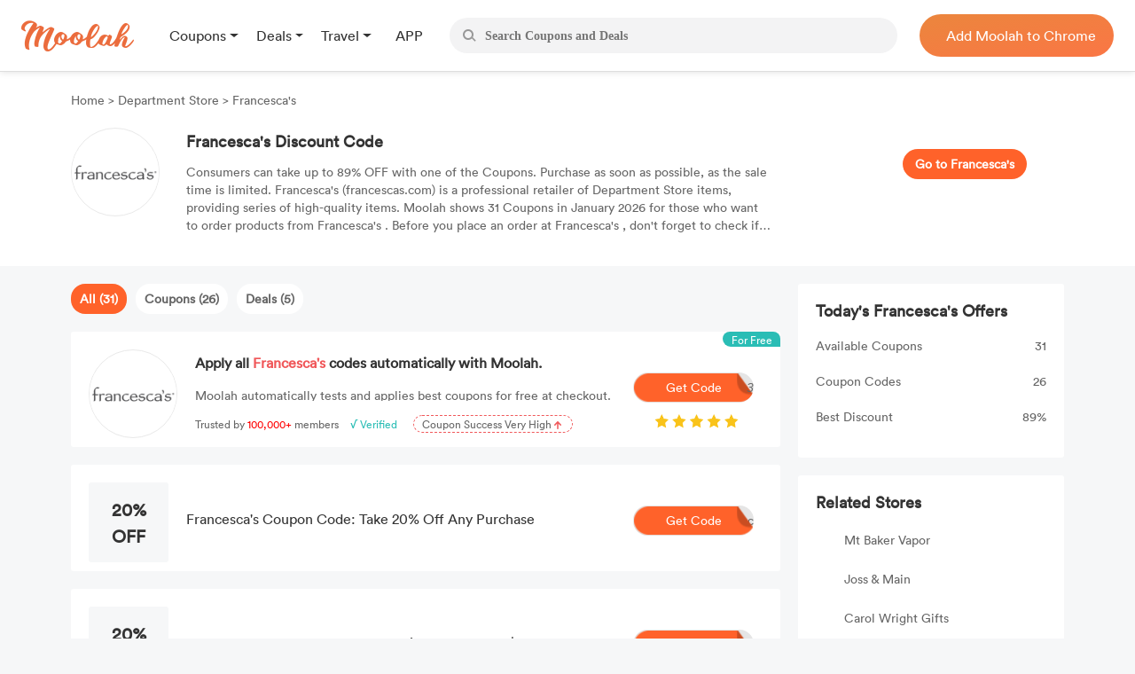

--- FILE ---
content_type: text/html; charset=UTF-8
request_url: https://us.joinmoolah.com/francescas-coupon-code
body_size: 10056
content:
<!DOCTYPE html>
<html lang="en">
  <head>
      <title>Francesca's  Discount Code | 89% OFF Coupons | January 2026</title>
      <meta charset="utf-8">
      <meta name="viewport" content="width=device-width, initial-scale=1.0, maximum-scale=1.0, user-scalable=no">
      <meta name="description" content="Francesca&#039;s  Coupon Code Valid Right Now: up to 89% Your Purchases. 31 Francesca&#039;s  Coupon &amp; Promo Code Accessible Now at takemoolah.com.">
              <link rel="canonical" href="http://us.joinmoolah.com/francescas-coupon-code" />
                  <script src="https://www.joinmoolah.com/js/jquery-3.7.1.min.js"></script>
<link rel="preload" href="https://www.joinmoolah.com/build/754235af.woff2"
      as="font" type="font/woff2" crossorigin="anonymous">
<link rel="preload" href="https://www.joinmoolah.com/build/4554cfac.ttf"
      as="font" type="font/ttf" crossorigin="anonymous">
<link rel="preload" href="https://www.joinmoolah.com/build/7785fa6a.ttf"
      as="font" type="font/ttf" crossorigin="anonymous">
<link rel="preload" href="https://www.joinmoolah.com/build/b8b92424.ttf"
      as="font" type="font/ttf" crossorigin="anonymous">

<style>
    @font-face {
        font-family: myFont1;
        src: url("https://www.joinmoolah.com/build/4a43aeaf.woff2");
    }
    @font-face {
        font-family: myFont2;
        src: url("https://www.joinmoolah.com/build/dbdfd67c.woff2");
    }
    @font-face {
        font-family: myFont3;
        src: url("https://www.joinmoolah.com/build/d4cb666c.woff2");
    }
    @font-face {
        font-family: myFont4;
        src: url("https://www.joinmoolah.com/build/bfa8da72.woff2");
    }
    @font-face {
        font-family: myFont5;
        src: url("https://www.joinmoolah.com/build/754235af.woff2");
    }
    @font-face {
        font-family: "poppins-Regular";
        src: url("https://www.joinmoolah.com/build/4554cfac.ttf");
    }
    @font-face {
        font-family: "poppins-Medium";
        src: url("https://www.joinmoolah.com/build/2f0180fd.ttf");
    }
    @font-face {
        font-family: "poppins-Light";
        src: url("https://www.joinmoolah.com/build/7cb38432.ttf");
    }
    @font-face {
        font-family: "poppins-Bold";
        src: url("https://www.joinmoolah.com/build/b8b92424.ttf");
    }
    @font-face {
        font-family: "poppins-SemiBold";
        src: url("https://www.joinmoolah.com/build/7785fa6a.ttf");
    }
</style>
<link rel="preload" as="style" href="https://www.joinmoolah.com/build/7df9900a.css" /><link rel="preload" as="style" href="https://www.joinmoolah.com/build/8b600cc0.css" /><link rel="preload" as="style" href="https://www.joinmoolah.com/build/c51704d8.css" /><link rel="preload" as="style" href="https://www.joinmoolah.com/build/853307f5.css" /><link rel="modulepreload" href="https://www.joinmoolah.com/build/e4723d54.js" /><link rel="modulepreload" href="https://www.joinmoolah.com/build/b5df1116.js" /><link rel="modulepreload" href="https://www.joinmoolah.com/build/2cd157fb.js" /><link rel="modulepreload" href="https://www.joinmoolah.com/build/22670a8a.js" /><link rel="modulepreload" href="https://www.joinmoolah.com/build/0db4ba48.js" /><link rel="modulepreload" href="https://www.joinmoolah.com/build/51c2affe.js" /><link rel="modulepreload" href="https://www.joinmoolah.com/build/12fb133d.js" /><link rel="stylesheet" href="https://www.joinmoolah.com/build/7df9900a.css" /><link rel="stylesheet" href="https://www.joinmoolah.com/build/8b600cc0.css" /><link rel="stylesheet" href="https://www.joinmoolah.com/build/c51704d8.css" /><link rel="stylesheet" href="https://www.joinmoolah.com/build/853307f5.css" /><script type="module" src="https://www.joinmoolah.com/build/e4723d54.js"></script><script type="module" src="https://www.joinmoolah.com/build/b5df1116.js"></script><script type="module" src="https://www.joinmoolah.com/build/51c2affe.js"></script><script type="module" src="https://www.joinmoolah.com/build/12fb133d.js"></script>              <script type="text/javascript"
            src="https://platform-api.sharethis.com/js/sharethis.js#property=6080f52a6b2a930018ecf0e6&product=inline-share-buttons"
            async="async"></script>
        <link rel="preload" as="style" href="https://www.joinmoolah.com/build/d9f34f02.css" /><link rel="preload" as="style" href="https://www.joinmoolah.com/build/04304a4a.css" /><link rel="modulepreload" href="https://www.joinmoolah.com/build/579ae767.js" /><link rel="stylesheet" href="https://www.joinmoolah.com/build/d9f34f02.css" /><link rel="stylesheet" href="https://www.joinmoolah.com/build/04304a4a.css" /><script type="module" src="https://www.joinmoolah.com/build/579ae767.js"></script>                      </head>
  <body>
      <div class="body-gotop">
    <button>
        <img class="topOn" src="https://www.joinmoolah.com/www/images/index/topOn.png" alt="returnTop">
        <img class="top" src="https://www.joinmoolah.com/www/images/index/top.png" alt="returnTop">
    </button>
</div>
      <style>
    </style>
<div class="nav">
    <div class="nav-content">
        <div class="nav-left">
            <a href="https://www.joinmoolah.com" class="m-logo" >
                <img src="https://www.joinmoolah.com/www/images/index/moolah-logo.png">
            </a>
                            <a href="https://www.joinmoolah.com">
                    <img src="https://www.joinmoolah.com/www/images/moolah.png" alt="moolah" class="moolah">
                </a>
                <div class="nav-left-menu">
                    <div class="nav-dropdown">
    <div class="dropdown-toggle nav-dropdown-btn">
        <div>
                        Coupons
                    </div>
    </div>
    <ul class="nav-dropdown-menu">
                   <li>
                <a href="https://us.joinmoolah.com" >All Coupons
                    <arrow class="arrow-icon"><img src="https://www.joinmoolah.com/www/images/deals/right.png" alt="right arrow"></arrow>
                </a>

           </li>
                   <li>
                <a href="https://us.joinmoolah.com/amazon-coupon-code/" >Amazon Coupons
                    <arrow class="arrow-icon"><img src="https://www.joinmoolah.com/www/images/deals/right.png" alt="right arrow"></arrow>
                </a>

           </li>
                   <li>
                <a href="https://us.joinmoolah.com/temu-promo-code/" >TEMU Coupons
                    <arrow class="arrow-icon"><img src="https://www.joinmoolah.com/www/images/deals/right.png" alt="right arrow"></arrow>
                </a>

           </li>
                   <li>
                <a href="https://us.joinmoolah.com/walmart-coupon-code/" >Walmart Coupons
                    <arrow class="arrow-icon"><img src="https://www.joinmoolah.com/www/images/deals/right.png" alt="right arrow"></arrow>
                </a>

           </li>
                   <li>
                <a href="https://us.joinmoolah.com/best-buy-promo-code/" >Best Buy Coupons
                    <arrow class="arrow-icon"><img src="https://www.joinmoolah.com/www/images/deals/right.png" alt="right arrow"></arrow>
                </a>

           </li>
                   <li>
                <a href="https://us.joinmoolah.com/kohls-coupons/" >Kohl&#039;s Coupons
                    <arrow class="arrow-icon"><img src="https://www.joinmoolah.com/www/images/deals/right.png" alt="right arrow"></arrow>
                </a>

           </li>
                   <li>
                <a href="https://us.joinmoolah.com/target-coupon/" >Target Coupons
                    <arrow class="arrow-icon"><img src="https://www.joinmoolah.com/www/images/deals/right.png" alt="right arrow"></arrow>
                </a>

           </li>
                   <li>
                <a href="https://us.joinmoolah.com/farfetch-coupons/" >Farfetch Coupons
                    <arrow class="arrow-icon"><img src="https://www.joinmoolah.com/www/images/deals/right.png" alt="right arrow"></arrow>
                </a>

           </li>
                   <li>
                <a href="https://us.joinmoolah.com/aliexpress-coupons/" >AliExpress Coupons
                    <arrow class="arrow-icon"><img src="https://www.joinmoolah.com/www/images/deals/right.png" alt="right arrow"></arrow>
                </a>

           </li>
            </ul>
</div>
                    <div class="nav-dropdown">
    <div class="dropdown-toggle nav-dropdown-btn">
        <div>
                        Deals
                    </div>
    </div>
    <ul class="nav-dropdown-menu">
                   <li>
                <a href="https://www.joinmoolah.com/deals" >All Deals
                    <arrow class="arrow-icon"><img src="https://www.joinmoolah.com/www/images/deals/right.png" alt="right arrow"></arrow>
                </a>

           </li>
                   <li>
                <a href="https://www.joinmoolah.com/deals/fashion" >Fashion
                    <arrow class="arrow-icon"><img src="https://www.joinmoolah.com/www/images/deals/right.png" alt="right arrow"></arrow>
                </a>

           </li>
                   <li>
                <a href="https://www.joinmoolah.com/deals/beauty" >Beauty
                    <arrow class="arrow-icon"><img src="https://www.joinmoolah.com/www/images/deals/right.png" alt="right arrow"></arrow>
                </a>

           </li>
                   <li>
                <a href="https://www.joinmoolah.com/deals/electronic" >Electronics
                    <arrow class="arrow-icon"><img src="https://www.joinmoolah.com/www/images/deals/right.png" alt="right arrow"></arrow>
                </a>

           </li>
                   <li>
                <a href="https://www.joinmoolah.com/deals/home-kitch" >Home &amp; Kitchen
                    <arrow class="arrow-icon"><img src="https://www.joinmoolah.com/www/images/deals/right.png" alt="right arrow"></arrow>
                </a>

           </li>
                   <li>
                <a href="https://www.joinmoolah.com/deals/finance" >Finance
                    <arrow class="arrow-icon"><img src="https://www.joinmoolah.com/www/images/deals/right.png" alt="right arrow"></arrow>
                </a>

           </li>
                   <li>
                <a href="https://www.joinmoolah.com/deals/mom-babies" >Mom &amp; Babies
                    <arrow class="arrow-icon"><img src="https://www.joinmoolah.com/www/images/deals/right.png" alt="right arrow"></arrow>
                </a>

           </li>
                   <li>
                <a href="https://www.joinmoolah.com/deals/health-care" >Health Care
                    <arrow class="arrow-icon"><img src="https://www.joinmoolah.com/www/images/deals/right.png" alt="right arrow"></arrow>
                </a>

           </li>
                   <li>
                <a href="https://www.joinmoolah.com/deals/travel" >Travel
                    <arrow class="arrow-icon"><img src="https://www.joinmoolah.com/www/images/deals/right.png" alt="right arrow"></arrow>
                </a>

           </li>
                   <li>
                <a href="https://www.joinmoolah.com/deals/others" >Others
                    <arrow class="arrow-icon"><img src="https://www.joinmoolah.com/www/images/deals/right.png" alt="right arrow"></arrow>
                </a>

           </li>
            </ul>
</div>
                    <div class="nav-dropdown">
    <div class="dropdown-toggle nav-dropdown-btn">
        <div>
                        Travel
                    </div>
    </div>
    <ul class="nav-dropdown-menu">
                   <li>
                <a href="https://www.joinmoolah.com/track?url=expedia.com&amp;is_web=3&amp;mid=172"  target="_blank" >Expedia
                    <arrow class="arrow-icon"><img src="https://www.joinmoolah.com/www/images/deals/right.png" alt="right arrow"></arrow>
                </a>

           </li>
                   <li>
                <a href="https://www.joinmoolah.com/track?url=hotels.com&amp;is_web=3&amp;mid=0"  target="_blank" >Hotels
                    <arrow class="arrow-icon"><img src="https://www.joinmoolah.com/www/images/deals/right.png" alt="right arrow"></arrow>
                </a>

           </li>
                   <li>
                <a href="https://www.joinmoolah.com/track?url=booking.com&amp;is_web=3&amp;mid=0"  target="_blank" >Booking.com
                    <arrow class="arrow-icon"><img src="https://www.joinmoolah.com/www/images/deals/right.png" alt="right arrow"></arrow>
                </a>

           </li>
                   <li>
                <a href="https://www.joinmoolah.com/track?url=marriott.com&amp;is_web=3&amp;mid=967"  target="_blank" >Marriott
                    <arrow class="arrow-icon"><img src="https://www.joinmoolah.com/www/images/deals/right.png" alt="right arrow"></arrow>
                </a>

           </li>
                   <li>
                <a href="https://www.joinmoolah.com/track?url=tripadvsor.com&amp;is_web=3&amp;mid=3232"  target="_blank" >TripAdvisor
                    <arrow class="arrow-icon"><img src="https://www.joinmoolah.com/www/images/deals/right.png" alt="right arrow"></arrow>
                </a>

           </li>
                   <li>
                <a href="https://www.joinmoolah.com/track?url=hotwire.com&amp;is_web=3&amp;mid=109"  target="_blank" >Hotwire
                    <arrow class="arrow-icon"><img src="https://www.joinmoolah.com/www/images/deals/right.png" alt="right arrow"></arrow>
                </a>

           </li>
                   <li>
                <a href="https://www.joinmoolah.com/track?url=skyscanner.com&amp;is_web=3&amp;mid=3607"  target="_blank" >Skyscanner
                    <arrow class="arrow-icon"><img src="https://www.joinmoolah.com/www/images/deals/right.png" alt="right arrow"></arrow>
                </a>

           </li>
                   <li>
                <a href="https://www.joinmoolah.com/track?url=pagoda.com&amp;is_web=3&amp;mid=3003"  target="_blank" >Agoda
                    <arrow class="arrow-icon"><img src="https://www.joinmoolah.com/www/images/deals/right.png" alt="right arrow"></arrow>
                </a>

           </li>
                   <li>
                <a href="https://www.joinmoolah.com/track?url=emirates.com&amp;is_web=3&amp;mid=793"  target="_blank" >Emirates
                    <arrow class="arrow-icon"><img src="https://www.joinmoolah.com/www/images/deals/right.png" alt="right arrow"></arrow>
                </a>

           </li>
                   <li>
                <a href="https://www.joinmoolah.com/track?url=hopegoo.com&amp;is_web=3&amp;mid=421161"  target="_blank" >HopeGoo
                    <arrow class="arrow-icon"><img src="https://www.joinmoolah.com/www/images/deals/right.png" alt="right arrow"></arrow>
                </a>

           </li>
            </ul>
</div>
                    <div class="nav-dropdown without-dropdown app-page">
    <div class="dropdown-toggle nav-dropdown-btn">
        <div>
                        <a href="https://www.joinmoolah.com/app">APP</a>
                    </div>
    </div>
    <ul class="nav-dropdown-menu">
            </ul>
</div>
                                    </div>
                    </div>
        <div  class="search" id="search-box"  role="search">
            <div class="search_btn">
                <img src="https://www.joinmoolah.com/www/images/index/search.png" alt="search">
            </div>
            <input type="text"  id="inputSearch" autocomplete="off" placeholder="Search Coupons and Deals"/>
            <ul id="search-result" class="search-result"></ul>
        </div>
        
                    
            <div class="nav-right-content">
                                    <div class="nav-right">
    <a href="https://www.joinmoolah.com/?utm_source=moolah&amp;utm_page=coupon_home&amp;utm_block=top&amp;direct=1" target="_blank">
        <span>
                    Add Moolah to Chrome
                </span>
     </a>
</div>
                            </div>
                
        <div class="app-pages" style="display:none">
            <a class="nav-app" href="https://apps.apple.com/app/moolah-automatic-coupons/id1639248589?platform=iphone" class="add-app" target="_blank">
                <img src="https://www.joinmoolah.com/www/images/app/download.png">
                <span>Add to iPhone - It's FREE!</span>
            </a>
        </div>
    </div>
</div>
      
    <script type="text/javascript">
                
        function notfind() {
            var img = event.srcElement;
            img.src = "https://www.joinmoolah.com/subCoupons/images/icon-money.png";
            img.οnerrοr = null;
        }
    </script>

    <div class="merchant-details" style="position: relative;">
                <div class="merchant-details-warp">
            <div class="warp">
                <div class="bar">
                    <a href="/">Home </a>
                    <span>> </span>
                                            <a href="/categories/department-store">Department Store</a>
                                        <span>> </span>
                    <span>Francesca&#039;s </span>
                </div>
                <div class="introduce">
                    <div class="introduce_shop_logo">
                        <img src="https://cdn.joinmoolah.com/uploads/store/francescas.com.png" onerror="notfind();">
                    </div>
                    <div class="shop-jiesao">
                        <h1>Francesca&#039;s  Discount Code</h1>
                        <p>Consumers can take up to 89% OFF with one of the Coupons. Purchase as soon as possible, as the sale time is limited. Francesca's  (francescas.com) is a professional retailer of Department Store items, providing series of high-quality items. Moolah shows 31 Coupons in January 2026 for those who want to order products from Francesca's . Before you place an order at Francesca's , don't forget to check if there is any suitable Coupons to apply.</p>
                    </div>
                    <div class="go-to-coupons">
                        <a target="_blank"
                            href="/jump?type=MERCHANT&id=695&is_web=3&mid=695">Go to Francesca&#039;s </a>
                    </div>
                    <div class="sharethis-inline-share-buttons"></div>
                </div>
            </div>
        </div>
        <div class="merchant-details-contanier">
            <div class="coupon-details-left">
                <div class="label">
                                            <span class="act" dataname="all">All
                            (31)</span>
                                                                <span dataname="coupon">Coupons
                            (26)</span>
                                                                <span dataname="deal">Deals
                            (5)</span>
                                    </div>

                <div class="ads" onclick="add_to_chrome()">
                    <img class="right-arrow" src="https://www.joinmoolah.com/images/merchant_details/right_arrow.png"
                        alt="">
                    <span class="for-free">For Free</span>
                    <div class="img">
                        <img src="https://cdn.joinmoolah.com/uploads/store/francescas.com.png" alt=""
                            onerror="notfind();">
                    </div>
                    <div class="offer-details">
                        <h4 class="title">
                            Apply all
                            <span class="merchant-name">Francesca&#039;s </span>
                            codes automatically with Moolah.
                        </h4>
                        <p class="desc">Moolah automatically tests and applies best coupons for free at checkout.</p>
                        <p class="advertisement">
                            <span>Trusted by</span>
                            <span>100,000+</span>
                            <span>members</span>
                            <span>√ Verified</span>
                            <span>
                                <span>Coupon Success Very High
                                    <img class="arrow" src="https://www.joinmoolah.com/images/merchant_details/arrow.png"></span>
                            </span>
                        </p>
                    </div>
                                            <a onclick="click_event('http://us.joinmoolah.com/francescas-coupon-code','navbar')"
                            href="https://www.joinmoolah.com/?channel&utm_source=moolah&utm_page=coupon_store_en&utm_block=fixcoupon&utm_tag1=francescas&direct=1"
                            class="add-chrome btn-bg" target="_blank"><i class="code">3</i>Get
                            Code</a>
                                        <img class="star" src="https://www.joinmoolah.com/images/merchant_details/star2x.png" alt="">
                </div>

                <ul class="effective-coupons">
                    
                    
                    
                    
                                                                        <a href="/jump?type=COUPON&id=8715272&is_web=3&mid=695"
                                onclick="goSite('https://us.joinmoolah.com/francescas-coupon-code?cid=8715272');"
                                rel="nofollow" class="card-box">
                                                    <img src="https://www.joinmoolah.com/images/merchant_details/right_arrow.png" alt=""
                            class="right-arrow-in-card-box">
                        <li class="item_coupons item_type_1 COUPON">
                            <div class="discount">
                                <span class="br_span">
                                                                   
                                                                           20% OFF
                                                                                                   </span>
                            </div>
                            
                            <div class="offer-details">
                                                                    <h4>Francesca&#039;s Coupon Code: Take 20% Off Any Purchase
                                    </h4>
                                                            </div>
                            <div class="get-code">
                                <i>c</i>
                                <img src="https://www.joinmoolah.com/images/big-button-bg.png" alt="">
                                <span>Get Code</span>
                            </div>
                        </li>
                        </a>
                                                                        <a href="/jump?type=COUPON&id=8213522&is_web=3&mid=695"
                                onclick="goSite('https://us.joinmoolah.com/francescas-coupon-code?cid=8213522');"
                                rel="nofollow" class="card-box">
                                                    <img src="https://www.joinmoolah.com/images/merchant_details/right_arrow.png" alt=""
                            class="right-arrow-in-card-box">
                        <li class="item_coupons item_type_1 COUPON">
                            <div class="discount">
                                <span class="br_span">
                                                                   
                                                                           20% OFF
                                                                                                   </span>
                            </div>
                            
                            <div class="offer-details">
                                                                    <h4>Coupon Code for 20% Off Your Entire Purchase of $100
                                    </h4>
                                                            </div>
                            <div class="get-code">
                                <i>E20OFF4U</i>
                                <img src="https://www.joinmoolah.com/images/big-button-bg.png" alt="">
                                <span>Get Code</span>
                            </div>
                        </li>
                        </a>
                                                                        <a href="/jump?type=COUPON&id=8213523&is_web=3&mid=695"
                                onclick="goSite('https://us.joinmoolah.com/francescas-coupon-code?cid=8213523');"
                                rel="nofollow" class="card-box">
                                                    <img src="https://www.joinmoolah.com/images/merchant_details/right_arrow.png" alt=""
                            class="right-arrow-in-card-box">
                        <li class="item_coupons item_type_1 COUPON">
                            <div class="discount">
                                <span class="br_span">
                                                                   
                                                                           40% OFF
                                                                                                   </span>
                            </div>
                            
                            <div class="offer-details">
                                                                    <h4>40% Off Your Order
                                    </h4>
                                                            </div>
                            <div class="get-code">
                                <i>CONFETTIPWX4PCF9</i>
                                <img src="https://www.joinmoolah.com/images/big-button-bg.png" alt="">
                                <span>Get Code</span>
                            </div>
                        </li>
                        </a>
                                                                        <a href="/jump?type=COUPON&id=8622101&is_web=3&mid=695"
                                onclick="goSite('https://us.joinmoolah.com/francescas-coupon-code?cid=8622101');"
                                rel="nofollow" class="card-box">
                                                    <img src="https://www.joinmoolah.com/images/merchant_details/right_arrow.png" alt=""
                            class="right-arrow-in-card-box">
                        <li class="item_coupons item_type_1 COUPON">
                            <div class="discount">
                                <span class="br_span">
                                                                   
                                                                           15% OFF
                                                                                                   </span>
                            </div>
                            
                            <div class="offer-details">
                                                                    <h4>Coupon Code for 15% Off Your Purchase
                                    </h4>
                                                            </div>
                            <div class="get-code">
                                <i>MARIKA15</i>
                                <img src="https://www.joinmoolah.com/images/big-button-bg.png" alt="">
                                <span>Get Code</span>
                            </div>
                        </li>
                        </a>
                                                                        <a href="/jump?type=COUPON&id=7253531&is_web=3&mid=695"
                                onclick="goSite('https://us.joinmoolah.com/francescas-coupon-code?cid=7253531');"
                                rel="nofollow" class="card-box">
                                                    <img src="https://www.joinmoolah.com/images/merchant_details/right_arrow.png" alt=""
                            class="right-arrow-in-card-box">
                        <li class="item_coupons item_type_1 COUPON">
                            <div class="discount">
                                <span class="br_span">
                                                                   
                                                                           40% OFF
                                                                                                   </span>
                            </div>
                            
                            <div class="offer-details">
                                                                    <h4>40% Off Your Purchase
                                    </h4>
                                                            </div>
                            <div class="get-code">
                                <i>CAKE</i>
                                <img src="https://www.joinmoolah.com/images/big-button-bg.png" alt="">
                                <span>Get Code</span>
                            </div>
                        </li>
                        </a>
                                                                        <a href="/jump?type=COUPON&id=7335469&is_web=3&mid=695"
                                onclick="goSite('https://us.joinmoolah.com/francescas-coupon-code?cid=7335469');"
                                rel="nofollow" class="card-box">
                                                    <img src="https://www.joinmoolah.com/images/merchant_details/right_arrow.png" alt=""
                            class="right-arrow-in-card-box">
                        <li class="item_coupons item_type_1 COUPON">
                            <div class="discount">
                                <span class="br_span">
                                                                   
                                                                           20% OFF
                                                                                                   </span>
                            </div>
                            
                            <div class="offer-details">
                                                                    <h4>20% Off Your Order
                                    </h4>
                                                            </div>
                            <div class="get-code">
                                <i>9D575HR9</i>
                                <img src="https://www.joinmoolah.com/images/big-button-bg.png" alt="">
                                <span>Get Code</span>
                            </div>
                        </li>
                        </a>
                                                                        <a href="/jump?type=COUPON&id=8713010&is_web=3&mid=695"
                                onclick="goSite('https://us.joinmoolah.com/francescas-coupon-code?cid=8713010');"
                                rel="nofollow" class="card-box">
                                                    <img src="https://www.joinmoolah.com/images/merchant_details/right_arrow.png" alt=""
                            class="right-arrow-in-card-box">
                        <li class="item_coupons item_type_1 COUPON">
                            <div class="discount">
                                <span class="br_span">
                                                                   
                                                                           20% OFF
                                                                                                   </span>
                            </div>
                            
                            <div class="offer-details">
                                                                    <h4>Coupon Code for 20% Off Your First Full Priced Purchase
                                    </h4>
                                                            </div>
                            <div class="get-code">
                                <i>POP201A90EB59105</i>
                                <img src="https://www.joinmoolah.com/images/big-button-bg.png" alt="">
                                <span>Get Code</span>
                            </div>
                        </li>
                        </a>
                                                                        <a href="/jump?type=COUPON&id=8574537&is_web=3&mid=695"
                                onclick="goSite('https://us.joinmoolah.com/francescas-coupon-code?cid=8574537');"
                                rel="nofollow" class="card-box">
                                                    <img src="https://www.joinmoolah.com/images/merchant_details/right_arrow.png" alt=""
                            class="right-arrow-in-card-box">
                        <li class="item_coupons item_type_1 COUPON SITEWIDE">
                            <div class="discount">
                                <span class="br_span">
                                                                   
                                                                           50% OFF
                                                                                                   </span>
                            </div>
                            
                            <div class="offer-details">
                                                                    <h4>Coupon Code for 50% Off Storewide: the Best Francesca&#039;s Code
                                    </h4>
                                                            </div>
                            <div class="get-code">
                                <i>VIP50FORU</i>
                                <img src="https://www.joinmoolah.com/images/big-button-bg.png" alt="">
                                <span>Get Code</span>
                            </div>
                        </li>
                        </a>
                                                                        <a href="/jump?type=COUPON&id=6872393&is_web=3&mid=695"
                                onclick="goSite('https://us.joinmoolah.com/francescas-coupon-code?cid=6872393');"
                                rel="nofollow" class="card-box">
                                                    <img src="https://www.joinmoolah.com/images/merchant_details/right_arrow.png" alt=""
                            class="right-arrow-in-card-box">
                        <li class="item_coupons item_type_1 COUPON">
                            <div class="discount">
                                <span class="br_span">
                                                                   
                                                                           50% OFF
                                                                                                   </span>
                            </div>
                            
                            <div class="offer-details">
                                                                    <h4>Take 50% off at Francesca&#039;s
                                    </h4>
                                                            </div>
                            <div class="get-code">
                                <i>50OFF4UL84BTV8T</i>
                                <img src="https://www.joinmoolah.com/images/big-button-bg.png" alt="">
                                <span>Get Code</span>
                            </div>
                        </li>
                        </a>
                                                                        <a href="/jump?type=COUPON&id=8554323&is_web=3&mid=695"
                                onclick="goSite('https://us.joinmoolah.com/francescas-coupon-code?cid=8554323');"
                                rel="nofollow" class="card-box">
                                                    <img src="https://www.joinmoolah.com/images/merchant_details/right_arrow.png" alt=""
                            class="right-arrow-in-card-box">
                        <li class="item_coupons item_type_1 COUPON">
                            <div class="discount">
                                <span class="br_span">
                                                                   
                                                                           60% OFF
                                                                                                   </span>
                            </div>
                            
                            <div class="offer-details">
                                                                    <h4>60% Off Select Items
                                    </h4>
                                                            </div>
                            <div class="get-code">
                                <i>EARLYBF</i>
                                <img src="https://www.joinmoolah.com/images/big-button-bg.png" alt="">
                                <span>Get Code</span>
                            </div>
                        </li>
                        </a>
                                                                        <a href="/jump?type=COUPON&id=8303196&is_web=3&mid=695"
                                onclick="goSite('https://us.joinmoolah.com/francescas-coupon-code?cid=8303196');"
                                rel="nofollow" class="card-box">
                                                    <img src="https://www.joinmoolah.com/images/merchant_details/right_arrow.png" alt=""
                            class="right-arrow-in-card-box">
                        <li class="item_coupons item_type_1 COUPON">
                            <div class="discount">
                                <span class="br_span">
                                                                   
                                                                           10% OFF
                                                                                                   </span>
                            </div>
                            
                            <div class="offer-details">
                                                                    <h4>10% Off Your Order
                                    </h4>
                                                            </div>
                            <div class="get-code">
                                <i>VASIAH10</i>
                                <img src="https://www.joinmoolah.com/images/big-button-bg.png" alt="">
                                <span>Get Code</span>
                            </div>
                        </li>
                        </a>
                                                                        <a href="/jump?type=COUPON&id=7879276&is_web=3&mid=695"
                                onclick="goSite('https://us.joinmoolah.com/francescas-coupon-code?cid=7879276');"
                                rel="nofollow" class="card-box">
                                                    <img src="https://www.joinmoolah.com/images/merchant_details/right_arrow.png" alt=""
                            class="right-arrow-in-card-box">
                        <li class="item_coupons item_type_1 COUPON">
                            <div class="discount">
                                <span class="br_span">
                                                                   
                                                                           20% OFF
                                                                                                   </span>
                            </div>
                            
                            <div class="offer-details">
                                                                    <h4>20% Off If Any of These Member-Uploaded Francesca&#039;s Promo Codes Apply to Your Order
                                    </h4>
                                                            </div>
                            <div class="get-code">
                                <i>WO0AV00VO0D9VB4</i>
                                <img src="https://www.joinmoolah.com/images/big-button-bg.png" alt="">
                                <span>Get Code</span>
                            </div>
                        </li>
                        </a>
                                                                        <a href="/jump?type=COUPON&id=7615085&is_web=3&mid=695"
                                onclick="goSite('https://us.joinmoolah.com/francescas-coupon-code?cid=7615085');"
                                rel="nofollow" class="card-box">
                                                    <img src="https://www.joinmoolah.com/images/merchant_details/right_arrow.png" alt=""
                            class="right-arrow-in-card-box">
                        <li class="item_coupons item_type_1 COUPON">
                            <div class="discount">
                                <span class="br_span">
                                                                   
                                                                           15% OFF
                                                                                                   </span>
                            </div>
                            
                            <div class="offer-details">
                                                                    <h4>Coupon Code for 15% Off Your Order
                                    </h4>
                                                            </div>
                            <div class="get-code">
                                <i>15OFF724</i>
                                <img src="https://www.joinmoolah.com/images/big-button-bg.png" alt="">
                                <span>Get Code</span>
                            </div>
                        </li>
                        </a>
                                                                        <a href="/jump?type=COUPON&id=8642928&is_web=3&mid=695"
                                onclick="goSite('https://us.joinmoolah.com/francescas-coupon-code?cid=8642928');"
                                rel="nofollow" class="card-box">
                                                    <img src="https://www.joinmoolah.com/images/merchant_details/right_arrow.png" alt=""
                            class="right-arrow-in-card-box">
                        <li class="item_coupons item_type_1 COUPON">
                            <div class="discount">
                                <span class="br_span">
                                                                   
                                                                           20% OFF
                                                                                                   </span>
                            </div>
                            
                            <div class="offer-details">
                                                                    <h4>20% Off Your Entire Purchase
                                    </h4>
                                                            </div>
                            <div class="get-code">
                                <i>20OFF4EVIP</i>
                                <img src="https://www.joinmoolah.com/images/big-button-bg.png" alt="">
                                <span>Get Code</span>
                            </div>
                        </li>
                        </a>
                                                                        <a href="/jump?type=COUPON&id=8216949&is_web=3&mid=695"
                                onclick="goSite('https://us.joinmoolah.com/francescas-coupon-code?cid=8216949');"
                                rel="nofollow" class="card-box">
                                                    <img src="https://www.joinmoolah.com/images/merchant_details/right_arrow.png" alt=""
                            class="right-arrow-in-card-box">
                        <li class="item_coupons item_type_1 COUPON">
                            <div class="discount">
                                <span class="br_span">
                                                                   
                                                                           20% OFF
                                                                                                   </span>
                            </div>
                            
                            <div class="offer-details">
                                                                    <h4>20% Off Your Entire Order
                                    </h4>
                                                            </div>
                            <div class="get-code">
                                <i>20WEBVIP</i>
                                <img src="https://www.joinmoolah.com/images/big-button-bg.png" alt="">
                                <span>Get Code</span>
                            </div>
                        </li>
                        </a>
                                                                        <a href="/jump?type=COUPON&id=8206737&is_web=3&mid=695"
                                onclick="goSite('https://us.joinmoolah.com/francescas-coupon-code?cid=8206737');"
                                rel="nofollow" class="card-box">
                                                    <img src="https://www.joinmoolah.com/images/merchant_details/right_arrow.png" alt=""
                            class="right-arrow-in-card-box">
                        <li class="item_coupons item_type_1 COUPON">
                            <div class="discount">
                                <span class="br_span">
                                                                   
                                                                           10% OFF
                                                                                                   </span>
                            </div>
                            
                            <div class="offer-details">
                                                                    <h4>Coupon Code for 10% Off: the Best Francesca&#039;s Code
                                    </h4>
                                                            </div>
                            <div class="get-code">
                                <i>AMBER10</i>
                                <img src="https://www.joinmoolah.com/images/big-button-bg.png" alt="">
                                <span>Get Code</span>
                            </div>
                        </li>
                        </a>
                                                                        <a href="/jump?type=COUPON&id=8266908&is_web=3&mid=695"
                                onclick="goSite('https://us.joinmoolah.com/francescas-coupon-code?cid=8266908');"
                                rel="nofollow" class="card-box">
                                                    <img src="https://www.joinmoolah.com/images/merchant_details/right_arrow.png" alt=""
                            class="right-arrow-in-card-box">
                        <li class="item_coupons item_type_1 COUPON SITEWIDE">
                            <div class="discount">
                                <span class="br_span">
                                                                   
                                                                           20% OFF
                                                                                                   </span>
                            </div>
                            
                            <div class="offer-details">
                                                                    <h4>Coupon Code for 20% Off Sitewide
                                    </h4>
                                                            </div>
                            <div class="get-code">
                                <i>P3UYKBWA</i>
                                <img src="https://www.joinmoolah.com/images/big-button-bg.png" alt="">
                                <span>Get Code</span>
                            </div>
                        </li>
                        </a>
                                                                        <a href="/jump?type=COUPON&id=8479901&is_web=3&mid=695"
                                onclick="goSite('https://us.joinmoolah.com/francescas-coupon-code?cid=8479901');"
                                rel="nofollow" class="card-box">
                                                    <img src="https://www.joinmoolah.com/images/merchant_details/right_arrow.png" alt=""
                            class="right-arrow-in-card-box">
                        <li class="item_coupons item_type_1 COUPON SITEWIDE">
                            <div class="discount">
                                <span class="br_span">
                                                                   
                                                                           20% OFF
                                                                                                   </span>
                            </div>
                            
                            <div class="offer-details">
                                                                    <h4>Coupon Code for 20% Off Storewide With a Minimum Purchase of $100
                                    </h4>
                                                            </div>
                            <div class="get-code">
                                <i>MAY25EVIP</i>
                                <img src="https://www.joinmoolah.com/images/big-button-bg.png" alt="">
                                <span>Get Code</span>
                            </div>
                        </li>
                        </a>
                                                                        <a href="/jump?type=COUPON&id=8479902&is_web=3&mid=695"
                                onclick="goSite('https://us.joinmoolah.com/francescas-coupon-code?cid=8479902');"
                                rel="nofollow" class="card-box">
                                                    <img src="https://www.joinmoolah.com/images/merchant_details/right_arrow.png" alt=""
                            class="right-arrow-in-card-box">
                        <li class="item_coupons item_type_1 COUPON SITEWIDE">
                            <div class="discount">
                                <span class="br_span">
                                                                   
                                                                           20% OFF
                                                                                                   </span>
                            </div>
                            
                            <div class="offer-details">
                                                                    <h4>Coupon Code for 20% Off Storewide
                                    </h4>
                                                            </div>
                            <div class="get-code">
                                <i>E20OFF4YOU</i>
                                <img src="https://www.joinmoolah.com/images/big-button-bg.png" alt="">
                                <span>Get Code</span>
                            </div>
                        </li>
                        </a>
                                                                        <a href="/jump?type=COUPON&id=8293036&is_web=3&mid=695"
                                onclick="goSite('https://us.joinmoolah.com/francescas-coupon-code?cid=8293036');"
                                rel="nofollow" class="card-box">
                                                    <img src="https://www.joinmoolah.com/images/merchant_details/right_arrow.png" alt=""
                            class="right-arrow-in-card-box">
                        <li class="item_coupons item_type_1 COUPON">
                            <div class="discount">
                                <span class="br_span">
                                                                   
                                                                           20% OFF
                                                                                                   </span>
                            </div>
                            
                            <div class="offer-details">
                                                                    <h4>20% Off Your Entire Purchase: the Best Francesca&#039;s Code
                                    </h4>
                                                            </div>
                            <div class="get-code">
                                <i>NEWVIP20</i>
                                <img src="https://www.joinmoolah.com/images/big-button-bg.png" alt="">
                                <span>Get Code</span>
                            </div>
                        </li>
                        </a>
                                                                        <a href="/jump?type=COUPON&id=8534980&is_web=3&mid=695"
                                onclick="goSite('https://us.joinmoolah.com/francescas-coupon-code?cid=8534980');"
                                rel="nofollow" class="card-box">
                                                    <img src="https://www.joinmoolah.com/images/merchant_details/right_arrow.png" alt=""
                            class="right-arrow-in-card-box">
                        <li class="item_coupons item_type_1 COUPON">
                            <div class="discount">
                                <span class="br_span">
                                                                   
                                                                           20% OFF
                                                                                                   </span>
                            </div>
                            
                            <div class="offer-details">
                                                                    <h4>20% Off Unique Styles
                                    </h4>
                                                            </div>
                            <div class="get-code">
                                <i>PA0FD00VO0CSI4Z</i>
                                <img src="https://www.joinmoolah.com/images/big-button-bg.png" alt="">
                                <span>Get Code</span>
                            </div>
                        </li>
                        </a>
                                                                        <a href="/jump?type=COUPON&id=7913158&is_web=3&mid=695"
                                onclick="goSite('https://us.joinmoolah.com/francescas-coupon-code?cid=7913158');"
                                rel="nofollow" class="card-box">
                                                    <img src="https://www.joinmoolah.com/images/merchant_details/right_arrow.png" alt=""
                            class="right-arrow-in-card-box">
                        <li class="item_coupons item_type_1 COUPON">
                            <div class="discount">
                                <span class="br_span">
                                                                   
                                                                           20% OFF
                                                                                                   </span>
                            </div>
                            
                            <div class="offer-details">
                                                                    <h4>20% Off
                                    </h4>
                                                            </div>
                            <div class="get-code">
                                <i>20OFF1ETW1W7ZD2</i>
                                <img src="https://www.joinmoolah.com/images/big-button-bg.png" alt="">
                                <span>Get Code</span>
                            </div>
                        </li>
                        </a>
                                                                        <a href="/jump?type=COUPON&id=7559121&is_web=3&mid=695"
                                onclick="goSite('https://us.joinmoolah.com/francescas-coupon-code?cid=7559121');"
                                rel="nofollow" class="card-box">
                                                    <img src="https://www.joinmoolah.com/images/merchant_details/right_arrow.png" alt=""
                            class="right-arrow-in-card-box">
                        <li class="item_coupons item_type_1 COUPON">
                            <div class="discount">
                                <span class="br_span">
                                                                   
                                                                           20% OFF
                                                                                                   </span>
                            </div>
                            
                            <div class="offer-details">
                                                                    <h4>Receive 20% off any 1 Item at Francesca&#039;s
                                    </h4>
                                                            </div>
                            <div class="get-code">
                                <i>Savearound</i>
                                <img src="https://www.joinmoolah.com/images/big-button-bg.png" alt="">
                                <span>Get Code</span>
                            </div>
                        </li>
                        </a>
                                                                        <a href="/jump?type=COUPON&id=8708312&is_web=3&mid=695"
                                onclick="goSite('https://us.joinmoolah.com/francescas-coupon-code?cid=8708312');"
                                rel="nofollow" class="card-box">
                                                    <img src="https://www.joinmoolah.com/images/merchant_details/right_arrow.png" alt=""
                            class="right-arrow-in-card-box">
                        <li class="item_coupons item_type_1 COUPON">
                            <div class="discount">
                                <span class="br_span">
                                                                   
                                                                           20% OFF
                                                                                                   </span>
                            </div>
                            
                            <div class="offer-details">
                                                                    <h4>Coupon Code for 20% Off Your Order
                                    </h4>
                                                            </div>
                            <div class="get-code">
                                <i>JANSALE25E</i>
                                <img src="https://www.joinmoolah.com/images/big-button-bg.png" alt="">
                                <span>Get Code</span>
                            </div>
                        </li>
                        </a>
                                                                        <a href="/jump?type=COUPON&id=8358377&is_web=3&mid=695"
                                onclick="goSite('https://us.joinmoolah.com/francescas-coupon-code?cid=8358377');"
                                rel="nofollow" class="card-box">
                                                    <img src="https://www.joinmoolah.com/images/merchant_details/right_arrow.png" alt=""
                            class="right-arrow-in-card-box">
                        <li class="item_coupons item_type_1 COUPON">
                            <div class="discount">
                                <span class="br_span">
                                                                   
                                                                           SALE
                                                                                                   </span>
                            </div>
                            
                            <div class="offer-details">
                                                                    <h4>Coupon Code for 50% on Your Purchase
                                    </h4>
                                                            </div>
                            <div class="get-code">
                                <i>8ABWYEVU</i>
                                <img src="https://www.joinmoolah.com/images/big-button-bg.png" alt="">
                                <span>Get Code</span>
                            </div>
                        </li>
                        </a>
                                                                        <a href="/jump?type=COUPON&id=7208699&is_web=3&mid=695"
                                onclick="goSite('https://us.joinmoolah.com/francescas-coupon-code?cid=7208699');"
                                rel="nofollow" class="card-box">
                                                    <img src="https://www.joinmoolah.com/images/merchant_details/right_arrow.png" alt=""
                            class="right-arrow-in-card-box">
                        <li class="item_coupons item_type_1 COUPON SITEWIDE">
                            <div class="discount">
                                <span class="br_span">
                                                                   
                                                                           10% OFF
                                                                                                   </span>
                            </div>
                            
                            <div class="offer-details">
                                                                    <h4>Coupon Code for 10% Off Sitewide
                                    </h4>
                                                            </div>
                            <div class="get-code">
                                <i>EMILY10</i>
                                <img src="https://www.joinmoolah.com/images/big-button-bg.png" alt="">
                                <span>Get Code</span>
                            </div>
                        </li>
                        </a>
                    
                                                                        <a href="/jump?type=DEAL&id=3877379&is_web=3&mid=695"
                                onclick="goSite('https://us.joinmoolah.com/francescas-coupon-code?did=3877379');"
                                rel="nofollow">
                                                    <li class="item_coupons item_type_2 DEAL">
                            <div class="discount">
                                <span class="br_span">
                                                                
                                                                          89% OFF
                                                                                                   </span>
                            </div>
                            
                            <div class="offer-details">
                                                                    <h4>Up to 89% off Dresses
                                    </h4>
                                                            </div>
                            <div class="get-code" style="background: #ff622a;">
                                <i></i>
                                <span>Get Deal</span>
                            </div>
                        </li>
                        </a>
                                                                        <a href="/jump?type=DEAL&id=2348804&is_web=3&mid=695"
                                onclick="goSite('https://us.joinmoolah.com/francescas-coupon-code?did=2348804');"
                                rel="nofollow">
                                                    <li class="item_coupons item_type_2 DEAL">
                            <div class="discount">
                                <span class="br_span">
                                                                
                                                                          SALE
                                                                                                   </span>
                            </div>
                            
                            <div class="offer-details">
                                                                    <h4>Save on Your Style , or More Your Way
                                    </h4>
                                                            </div>
                            <div class="get-code" style="background: #ff622a;">
                                <i></i>
                                <span>Get Deal</span>
                            </div>
                        </li>
                        </a>
                                                                        <a href="/jump?type=DEAL&id=2988332&is_web=3&mid=695"
                                onclick="goSite('https://us.joinmoolah.com/francescas-coupon-code?did=2988332');"
                                rel="nofollow">
                                                    <li class="item_coupons item_type_2 DEAL">
                            <div class="discount">
                                <span class="br_span">
                                                                
                                                                          SALE
                                                                                                   </span>
                            </div>
                            
                            <div class="offer-details">
                                                                    <h4>Your Style , or More Your Way
                                    </h4>
                                                            </div>
                            <div class="get-code" style="background: #ff622a;">
                                <i></i>
                                <span>Get Deal</span>
                            </div>
                        </li>
                        </a>
                                                                        <a href="/jump?type=DEAL&id=5075103&is_web=3&mid=695"
                                onclick="goSite('https://us.joinmoolah.com/francescas-coupon-code?did=5075103');"
                                rel="nofollow">
                                                    <li class="item_coupons item_type_2 DEAL">
                            <div class="discount">
                                <span class="br_span">
                                                                
                                                                          81% OFF
                                                                                                   </span>
                            </div>
                            
                            <div class="offer-details">
                                                                    <h4>Up to 81% off Dresses
                                    </h4>
                                                            </div>
                            <div class="get-code" style="background: #ff622a;">
                                <i></i>
                                <span>Get Deal</span>
                            </div>
                        </li>
                        </a>
                                                                        <a href="/jump?type=DEAL&id=2622645&is_web=3&mid=695"
                                onclick="goSite('https://us.joinmoolah.com/francescas-coupon-code?did=2622645');"
                                rel="nofollow">
                                                    <li class="item_coupons item_type_2 DEAL">
                            <div class="discount">
                                <span class="br_span">
                                                                
                                                                          SALE
                                                                                                   </span>
                            </div>
                            
                            <div class="offer-details">
                                                                    <h4>Shop Your Style , and Above Your Way
                                    </h4>
                                                            </div>
                            <div class="get-code" style="background: #ff622a;">
                                <i></i>
                                <span>Get Deal</span>
                            </div>
                        </li>
                        </a>
                    
                </ul>
            </div>
            <div class="coupon-details-right">
                <div class="today-offer">
                    <h2>Today&#039;s Francesca&#039;s  Offers
                    </h2>
                    <div class="table">
                        <div class="item">
                            <div class="left">Available Coupons
                            </div>
                            <div class="nums">31</div>
                        </div>
                        <div class="item">
                            <div class="left">Coupon Codes
                            </div>
                            <div class="nums">26</div>
                        </div>
                        <div class="item">
                            <div class="left">Best Discount
                            </div>
                            <div class="nums">89%</div>
                        </div>
                    </div>
                </div>
                <div class="related-stores">
                    <h2>Related Stores</h2>
                    <ul>
                                                                                                                        <li><a
                                            href="https://us.joinmoolah.com/mt-baker-vapor-promo-code">Mt Baker Vapor</a>
                                    </li>
                                                                                                                                                                                    <li><a
                                            href="https://us.joinmoolah.com/joss-main-promo-code">Joss &amp; Main</a>
                                    </li>
                                                                                                                                                                                    <li><a
                                            href="https://us.joinmoolah.com/carol-wright-gifts-promo-code">Carol Wright Gifts</a>
                                    </li>
                                                                                                                                                                                    <li><a
                                            href="https://us.joinmoolah.com/miles-kimball-coupon-code">Miles Kimball</a>
                                    </li>
                                                                                                                                                                                    <li><a
                                            href="https://us.joinmoolah.com/utsav-fashion-discount-code">Utsav Fashion</a>
                                    </li>
                                                                                                                                                                                    <li><a
                                            href="https://us.joinmoolah.com/stop-shop-coupon-code">Stop &amp; Shop</a>
                                    </li>
                                                                                                                                                                                    <li><a
                                            href="https://us.joinmoolah.com/discount-ramps-coupon">Discount Ramps</a>
                                    </li>
                                                                                                                                                                                    <li><a
                                            href="https://us.joinmoolah.com/ticketnetwork-coupon-code">TicketNetwork</a>
                                    </li>
                                                                                                                                                                                    <li><a
                                            href="https://us.joinmoolah.com/shoecity-discount-code">ShoeCity</a>
                                    </li>
                                                                                                                                                                                    <li><a
                                            href="https://us.joinmoolah.com/wbshopcom-coupon">WBShop.com</a>
                                    </li>
                                                                                                                                                                                                                                                                                                                                                                                                                                                                                                                                                                                                                                                                                                                                                                                                                                                                                                                                                                                                                                                                                                                                                                                                                                                                                            <li class="related_more" style="display: none;"><a
                                            href="https://us.joinmoolah.com/expressions-coupon-code">Expressions</a>
                                    </li>
                                                                                                                                                                                    <li class="related_more" style="display: none;"><a
                                            href="https://us.joinmoolah.com/hooked-on-ornaments-coupons">Hooked on Ornaments</a>
                                    </li>
                                                                                                                                                                                    <li class="related_more" style="display: none;"><a
                                            href="https://us.joinmoolah.com/as-seen-on-tv-coupon">As Seen On TV</a>
                                    </li>
                                                                                                                                                                                    <li class="related_more" style="display: none;"><a
                                            href="https://us.joinmoolah.com/current-labels-promo-code">Current Labels</a>
                                    </li>
                                                                                                                                                                                    <li class="related_more" style="display: none;"><a
                                            href="https://us.joinmoolah.com/diggerland-us-coupons">Diggerland US</a>
                                    </li>
                                                                                                                                                                                    <li class="related_more" style="display: none;"><a
                                            href="https://us.joinmoolah.com/thymes-promo-code">Thymes</a>
                                    </li>
                                                                                                                                                                                    <li class="related_more" style="display: none;"><a
                                            href="https://us.joinmoolah.com/ncix-canada-coupons">NCIX Canada</a>
                                    </li>
                                                                                                                                                                                    <li class="related_more" style="display: none;"><a
                                            href="https://us.joinmoolah.com/survival-frog-coupon-code">Survival Frog</a>
                                    </li>
                                                                                                                                                                                    <li class="related_more" style="display: none;"><a
                                            href="https://us.joinmoolah.com/cle-de-peau-beaute-discount-code">Cle de Peau Beaute</a>
                                    </li>
                                                                                                                                                                                    <li class="related_more" style="display: none;"><a
                                            href="https://us.joinmoolah.com/petland-discounts-discount-code">Petland Discounts</a>
                                    </li>
                                                                                                        </ul>
                    <div class="view-more relation_store_more" data_type="no">
                        View All Stores
                    </div>
                </div>

                <div class="top-stores">
                    <h2>Top Stores</h2>
                    <ul>
                                                                                                                        <li><a
                                            href="https://us.joinmoolah.com/hot-topic-coupons">Hot Topic</a>
                                    </li>
                                                                                                                                                                                    <li><a
                                            href="https://us.joinmoolah.com/ugg-promo-code">UGG</a>
                                    </li>
                                                                                                                                                                                    <li><a
                                            href="https://us.joinmoolah.com/sprint-discount-code">Sprint</a>
                                    </li>
                                                                                                                                                                                    <li><a
                                            href="https://us.joinmoolah.com/virgin-mobilea-coupon">Virgin MobileA</a>
                                    </li>
                                                                                                                                                                                    <li><a
                                            href="https://us.joinmoolah.com/the-cover-store-coupon-code">The Cover Store</a>
                                    </li>
                                                                                                                                                                                    <li><a
                                            href="https://us.joinmoolah.com/bbqguys-coupon-code">BBQGuys</a>
                                    </li>
                                                                                                                                                                                    <li><a
                                            href="https://us.joinmoolah.com/cotton-babies-promo-code">Cotton Babies</a>
                                    </li>
                                                                                                                                                                                    <li><a
                                            href="https://us.joinmoolah.com/gun-safes-coupon">Gun Safes</a>
                                    </li>
                                                                                                                                                                                    <li><a
                                            href="https://us.joinmoolah.com/camille-la-vie-groupa-coupon">Camille La Vie &amp; GroupA</a>
                                    </li>
                                                                                                                                                                                    <li><a
                                            href="https://us.joinmoolah.com/posh-party-supplies-coupon">Posh Party Supplies</a>
                                    </li>
                                                                                                                                                                                                                                                                                                                                                                                                                                                                                                                                                                                                                                                                                                                                                                                                                                                                                                                                                                                                                                                                                                                                                                                                                                                                                            <li class="top_more" style="display: none;"><a
                                            href="https://us.joinmoolah.com/houser-shoes-discount-code">Houser Shoes</a>
                                    </li>
                                                                                                                                                                                    <li class="top_more" style="display: none;"><a
                                            href="https://us.joinmoolah.com/london-pass-coupon">London Pass</a>
                                    </li>
                                                                                                                                                                                    <li class="top_more" style="display: none;"><a
                                            href="https://us.joinmoolah.com/stardock-coupon-code">Stardock</a>
                                    </li>
                                                                                                                                                                                    <li class="top_more" style="display: none;"><a
                                            href="https://us.joinmoolah.com/the-aarpto-insurance-programom-the-hartford-coupon-code">The AARPto Insurance Programom The Hartford</a>
                                    </li>
                                                                                                                                                                                    <li class="top_more" style="display: none;"><a
                                            href="https://us.joinmoolah.com/powder-city-coupon">Powder City</a>
                                    </li>
                                                                                                                                                                                    <li class="top_more" style="display: none;"><a
                                            href="https://us.joinmoolah.com/passwordjdm-coupon">Password:JDM</a>
                                    </li>
                                                                                                                                                                                    <li class="top_more" style="display: none;"><a
                                            href="https://us.joinmoolah.com/halston-heritage-coupon-code">Halston Heritage</a>
                                    </li>
                                                                                                                                                                                    <li class="top_more" style="display: none;"><a
                                            href="https://us.joinmoolah.com/ahalife-promo-code">AHAlife</a>
                                    </li>
                                                                                                                                                                                    <li class="top_more" style="display: none;"><a
                                            href="https://us.joinmoolah.com/bellelily-promo-code">Bellelily</a>
                                    </li>
                                                                                                                                                                                    <li class="top_more" style="display: none;"><a
                                            href="https://us.joinmoolah.com/planet-organic-discount-code">Planet Organic</a>
                                    </li>
                                                                                                        </ul>
                    <div class="view-more top_store_more" data_type="no">
                        View All Stores
                    </div>
                </div>
            </div>
        </div>
                    <div class="faq">
                <h1>FAQ</h1>
                <div class="content">
                    <h4>How can shoppers use Discount Code of Francesca's ?</h4><p>First of all, you should click the "Get Code" button and receive popular promo codes of Francesca's  Then add what you want to buy to your shopping bag when shopping at Francesca's . Find the redemption box to enter the promo codes during the checkout process. Please be sure that Francesca's  Discount Code is entered to the blank input field. And you can get your desired products at a lower price if the promotion works.</p><h4>Why can't Discount Code of Francesca's  work right now?</h4><p>Francesca's  Discount Code can't be applied now for several reasons. What consumers have to do first is to see if the coupon code was entered in the correct place. If it was placed in the correct place, maybe you have already used the coupon code in the past, and the code is only allowed to be used once. Additionally, don't forget to check the expiry date of the coupon code as it may expire at present.</p><h4>How long do Francesca's  Discount Code last?</h4><p>In general, the validity of different Discount Code of Francesca's  is different. Moolah updates the coupon list of Francesca's  frequently, so that consumers can enjoy the newest promotions for January 2026. Some requires you to use them in a short time, and some work for a long period. Customers can apply proper promotions to their orders. Check the validity period of the promotions you're going to use.</p>
                </div>
            </div>
        
    </div>
            <div class="get-code-modal" id="get-code-modal">
  <div class="mask"></div>
  <div class="get-code-content">
    <div class="close">
      <img src="https://www.joinmoolah.com/images/close@2x.png" alt="">
    </div>
    <div class="merchant-img">
      <a href="#">
        <img src="https://www.joinmoolah.com/images/groupon.png" alt="">
      </a>
    </div>
    <div class="describe"></div>
    <p class="title"></p>
    <!-- have coupon -->
    <div class="copy-coupon">
      <div class="codes">
        <span>78REH78</span>
      </div>
      <div class="copy">COPY</div>
    </div>
    <!--no have coupon -->
    <div class="no-copy-coupon">No code needed!</div>
    <a class="go_to_buy" target="_blank" href="javascript:;">Go To Michaels ></a>

    <div class="line"></div>

    <div class="footer-wrap">
      <div class="logo">
        <img src="https://www.joinmoolah.com/images/groupon.png" alt="">
      </div>
      <div class="ad-content">
        <h1></h1>
        <div class="long-bg"></div>
        <div class="small-bg" id="small-bg"></div>
        <span>Testing 5 codes: <i style="font-style: normal"></i></span>
      </div>
              <a href="https://www.joinmoolah.com/?channel&utm_source=moolah&utm_page=coupon_store_en&utm_block=show_code_popup&utm_tag1=francescas&direct=1" target="_blank" class="test-code">Test All Codes</a>
            </div>
  </div>
</div>
        <script>
        function click_event(url, pos) {
            $.ajax({
                url: "https://www.joinmoolah.com/click-event",
                type: "post",
                data: {
                    channel: 'merchant',
                    click_page: url,
                    click_area: pos
                },
                dataType: "json",
                success: function(result) {}
            });
        }
        //让整个广告位点击跳转
        function add_to_chrome() {
            click_event('http://us.joinmoolah.com/francescas-coupon-code', 'navbar')
            window.open(
                "https://www.joinmoolah.com/?channel&utm_source=moolah&utm_page=coupon_store_en&utm_block=fixcoupon&utm_tag1=francescas&direct=1"
            )
        }
        //阻止a标签冒泡
        document.querySelector('.add-chrome').addEventListener('click', (event) => {
            event.stopPropagation()
        })
        //促销点击弹窗
        window.goSite = function(url) {
            window.open(url);
        };
    </script>
                <footer>
    <div id="footer">
    <div class="footer-container">
        <div class="row footer-body">
            
            <div class="footer-left col-md-12 col-lg-2">
                <div class="left-side">
                    
                    <div class="footer-logo">
                        <a href="https://www.joinmoolah.com">
                            <img src="https://www.joinmoolah.com/www/images/index/blackLogo.png" alt="moolah-logo">
                        </a>
                    </div>
                    <div class="footer-qrCode">
                        <img src="https://www.joinmoolah.com/www/images/index/qrCode.png" alt="QR-Code">
                    </div>
                    <div class="footer-store">
                        <a href="https://apps.apple.com/app/moolah-automatic-coupons/id1639248589 " target="_blank">
                            <img src="https://www.joinmoolah.com/www/images/index/appStores.png">
                        </a>
                        <a href="https://play.google.com/store/apps/details?id=com.dealam.moolah" target="_blank">
                            <img src="https://www.joinmoolah.com/www/images/index/goolePlay.png">
                        </a>
                    </div>
                </div>
            </div>
            
            <div class="footer-right col-md-12 col-lg-10">
                <div class="right-side">
                    <ul class="footer-list">
                        
                        <li>
                            <div class="list-title">
                                Download
                            </div>
                            <ul class="list-item">
                                <li>
                                    <a href="https://chrome.google.com/webstore/detail/moolah-automatic-coupon-h/gdnhngmilhhebigaokmniikdlcjbcbhg">Chrome Extension</a>
                                </li>
                                <li>
                                    <a href="https://microsoftedge.microsoft.com/addons/detail/moolah-automatic-coupon/fgfgcphmifdcdhdnnfejhhpaacfcaaed">Edge Add-on</a>
                                </li>
                                <li>
                                    <a href="https://addons.mozilla.org/en-US/firefox/addon/moolah-automatic-coupon/">Firefox Add-on</a>
                                </li>
                                <li>
                                    <a href="https://apps.apple.com/us/app/moolah-automatic-coupons/id1639248589">Safari Extension</a>
                                </li>
                            </ul>
                        </li>
                        <li>
                            <div class="list-title">
                                Top Coupons
                            </div>
                            <ul class="list-item">
                                <li>
                                    <a href="https://us.joinmoolah.com/amazon-coupon-code/">Amazon Coupons</a>
                                </li>
                                <li>
                                    <a href="https://us.joinmoolah.com/walmart-coupon-code/">Walmart Coupons</a>
                                </li>
                                <li>
                                    <a href="https://us.joinmoolah.com/expedia-discount-code/">Expedia Coupons</a>
                                </li>
                                <li>
                                    <a href="https://us.joinmoolah.com/farfetch-coupons/">Farfetch Coupons</a>
                                </li>
                            </ul>
                        </li>
                        <li>
                            <div class="list-title">
                                Hot Deals
                            </div>
                            <ul class="list-item">
                                <li>
                                    <a href="https://www.joinmoolah.com/deals/fashion">Fashion Deals</a>
                                </li>
                                <li>
                                    <a href="https://www.joinmoolah.com/deals/beauty">Beauty Deals</a>
                                </li>
                                <li>
                                    <a href="https://www.joinmoolah.com/deals/electronic">Electronics Deals</a>
                                </li>
                                <li>
                                    <a href="https://www.joinmoolah.com/deals/home-kitch">Home & Kitchen Deals</a>
                                </li>
                                <li>
                                    <a href="https://www.joinmoolah.com/deals/mom-babies">Mom & Babies Deals</a>
                                </li>
                            </ul>
                        </li>
                        <li>
                            <div class="list-title">
                                Social Media
                            </div>
                            <ul class="list-item">
                                <li>
                                    <a href="https://www.joinmoolah.com/blog/">Blog</a>
                                </li>
                                <li>
                                    <a href="https://facebook.com/join.moolah.official">Facebook</a>
                                </li>
                                <li>
                                    <a href="https://www.twitter.com/joinmoolah/">Twitter</a>
                                </li>
                                <li>
                                    <a href="https://www.instagram.com/join.moolah/">Instagram</a>
                                </li>
                            </ul>
                        </li>
                        <li>
                            <div class="list-title">
                                Company
                            </div>
                            <ul class="list-item">
                                <li>
                                    <a href="https://www.joinmoolah.com/about-us">About Us</a>
                                </li>
                                <li>
                                    <a href="https://www.joinmoolah.com/privacy-policy">Privacy Policy</a>
                                </li>
                                <li>
                                    <a href="https://www.joinmoolah.com/terms-conditions">Terms & Conditions</a>
                                </li>
                                <li>
                                    <a href="https://joinmoolah.goaffpro.com/">Affiliate Program</a>
                                </li>
                                <li>
                                    <a href="https://www.joinmoolah.com/contact-us">Contact Us</a>
                                </li>
                            </ul>
                        </li>
                    </ul>
                    
                    <div class="footer-stats">
                        <div class="stats-icon">
                            <ul class="icon-list">
                                <li>
                                    <a href="https://us.joinmoolah.com">
                                        <img src="https://www.joinmoolah.com/www/images/footer/usFlag.png">
                                    </a>
                                </li>
                                <li>
                                    <a href="https://uk.joinmoolah.com/">
                                        <img src="https://www.joinmoolah.com/www/images/footer/ukFlag.png">
                                    </a>
                                </li>
                                <li>
                                    <a href="https://ca.joinmoolah.com/">
                                        <img src="https://www.joinmoolah.com/www/images/footer/caFlag.png">
                                    </a>
                                </li>
                                <li>
                                    <a href="https://au.joinmoolah.com/">
                                        <img src="https://www.joinmoolah.com/www/images/footer/auFlag.png">
                                    </a>
                                </li>
                                <li>
                                    <a href="https://de.joinmoolah.com/">
                                        <img src="https://www.joinmoolah.com/www/images/footer/deFlag.png">
                                    </a>
                                </li>
                                <li>
                                    <a href="https://fr.joinmoolah.com/">
                                        <img src="https://www.joinmoolah.com/www/images/footer/frFlag.png">
                                    </a>
                                </li>
                            </ul>
                        </div>
                        
                        <div class="footer-dropdown">
                            <div class="dropup-center dropup">
                                <button class="btn btn-outline-secondary dropdown-toggle bt-menu-btn" type="button" data-bs-toggle="dropdown" aria-expanded="false">
                                    United States
                                </button>
                                <ul class="dropdown-menu">
                                    <li>
                                        <a class="dropdown-item" href="https://us.joinmoolah.com">United States</a>
                                    </li>
                                    <li>
                                        <a class="dropdown-item" href="https://uk.joinmoolah.com">United Kingdom</a>
                                    </li>
                                    <li>
                                        <a class="dropdown-item" href="https://ca.joinmoolah.com">Canada</a>
                                    </li>
                                    <li>
                                        <a class="dropdown-item" href="https://au.joinmoolah.com">Australia</a>
                                    </li>
                                    <li>
                                        <a class="dropdown-item" href="https://de.joinmoolah.com">Deutschland</a>
                                    </li>
                                    <li>
                                        <a class="dropdown-item" href="https://fr.joinmoolah.com">La France</a>
                                    </li>
                                    <li>
                                        <a class="dropdown-item" href="https://jp.joinmoolah.com">日本</a>
                                    </li>
                                    <li>
                                        <a class="dropdown-item" href="https://nl.joinmoolah.com">Nederland</a>
                                    </li>
                                    <li>
                                        <a class="dropdown-item" href="https://br.joinmoolah.com">Brasil</a>
                                    </li>
                                    <li>
                                        <a class="dropdown-item" href="https://pl.joinmoolah.com">Polska</a>
                                    </li>
                                    <li>
                                        <a class="dropdown-item" href="https://es.joinmoolah.com">España</a>
                                    </li>
                                    <li>
                                        <a class="dropdown-item" href="https://it.joinmoolah.com">Italia</a>
                                    </li>
                                    <li>
                                        <a class="dropdown-item" href="https://ru.joinmoolah.com">Россия</a>
                                    </li>
                                    <li>
                                        <a class="dropdown-item" href="https://kr.joinmoolah.com">한국</a>
                                    </li>
                                    <li>
                                        <a class="dropdown-item" href="https://cz.joinmoolah.com">Česká republika</a>
                                    </li>
                                    <li>
                                        <a class="dropdown-item" href="https://ae.joinmoolah.com">United Arab Emirates</a>
                                    </li>
                                    <li>
                                        <a class="dropdown-item" href="https://dk.joinmoolah.com">Danmark</a>
                                    </li>
                                    <li>
                                        <a class="dropdown-item" href="https://fi.joinmoolah.com">Suomi</a>
                                    </li>
                                    <li>
                                        <a class="dropdown-item" href="https://no.joinmoolah.com">Norge</a>
                                    </li>
                                    <li>
                                        <a class="dropdown-item" href="https://pt.joinmoolah.com">Portugal</a>
                                    </li>
                                    <li>
                                        <a class="dropdown-item" href="https://ro.joinmoolah.com">România</a>
                                    </li>
                                    <li>
                                        <a class="dropdown-item" href="https://se.joinmoolah.com">Sverige</a>
                                    </li>
                                    <li>
                                        <a class="dropdown-item" href="https://si.joinmoolah.com">Republika Slovenija</a>
                                    </li>
                                    <li>
                                        <a class="dropdown-item" href="https://th.joinmoolah.com">ประเทศไทย</a>
                                    </li>
                                    <li>
                                        <a class="dropdown-item" href="https://vn.joinmoolah.com">Việt Nam</a>
                                    </li>
                                    <li>
                                        <a class="dropdown-item" href="https://hu.joinmoolah.com">Magyarország</a>
                                    </li>
                                    <li>
                                        <a class="dropdown-item" href="https://id.joinmoolah.com">Indonesia</a>
                                    </li>
                                    <li>
                                        <a class="dropdown-item" href="https://gr.joinmoolah.com">Ελλάδα</a>
                                    </li>
                                </ul>
                              </div>
                        </div>
                    </div>
                     
                     <div class="footer-policy">
                        <span>Disclosure Policy: We may earn a commission when you use one of our coupons / links to make a purchase.</span>
                    </div>
                </div>
            </div>
        </div>
    </div>
    </div>
    <script>
        const btn = document.querySelector("button.bt-menu-btn");
        const ul = document.querySelector("ul.dropdown-menu");
        let isOpen = false;
        btn.addEventListener('click', function (event) {
            event.stopPropagation();
            toggleMenu();
        });
        ul.addEventListener('click', function (event) {
            event.stopPropagation();
        });
        document.addEventListener('click', function () {
            if (isOpen) {
                hideMenu();
            }
        });
        function toggleMenu() {
            if (isOpen) {
                hideMenu();
            } else {
                showMenu();
            }
        }
        // 显示菜单
        function showMenu() {
            btn.classList.add("show");
            ul.classList.add("show");
            ul.style = "position: absolute; inset: auto auto 0px 0px; margin: 0px; transform: translate(0px, -36px);";
            isOpen = true;
        }
        // 隐藏菜单
        function hideMenu() {
            btn.classList.remove("show");
            ul.classList.remove("show");
            ul.style = "";
            isOpen = false;
        }
        document.addEventListener("DOMContentLoaded", function () {
            let currentDomain = window.location.hostname;
            let country = currentDomain.split('.')[0]; //pl us
            let dropdownMenu = document.querySelector('.dropdown-menu');
            let menuItems = dropdownMenu.querySelectorAll('.dropdown-item');
            let selectedMenuItem = null;
            // 遍历菜单项，找到包含当前国家代码的项
            menuItems.forEach(function (item) {
                let href = item.getAttribute('href');
                if (href && href.indexOf(country) !== -1) {
                    selectedMenuItem = item.parentElement;
                }
            });
            // 添加选中状态的类名或直接修改样式
            if (selectedMenuItem) {
                selectedMenuItem.classList.add('current-country');
            }
            document.querySelector(".btn-outline-secondary").textContent = selectedMenuItem.textContent;
        })
    </script>
</footer>
        </body>
</html>
